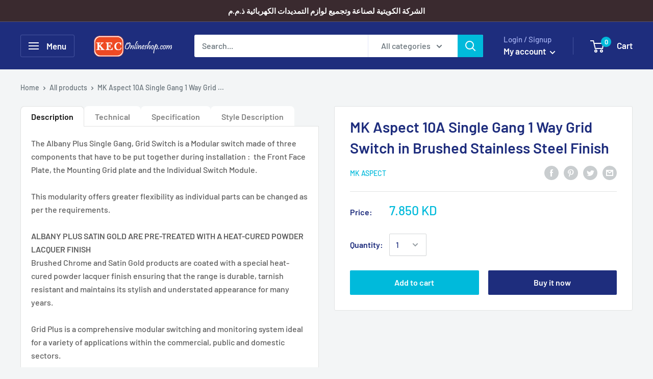

--- FILE ---
content_type: text/javascript
request_url: https://keconlineshop.com/cdn/shop/t/2/assets/custom.js?v=90373254691674712701593340653
body_size: -679
content:
//# sourceMappingURL=/cdn/shop/t/2/assets/custom.js.map?v=90373254691674712701593340653
